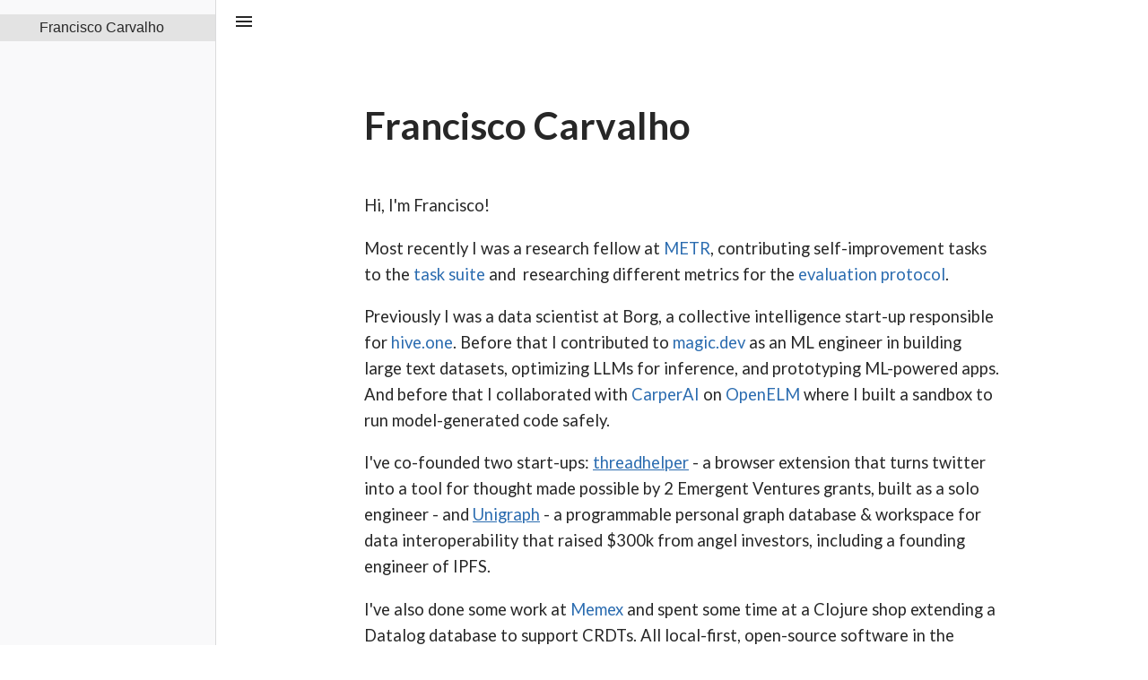

--- FILE ---
content_type: text/html; charset=utf-8
request_url: https://francisco.brick.do/
body_size: 10969
content:
<!doctype html><html lang="en"><head><meta charset="utf-8"/><script async src="https://www.googletagmanager.com/gtag/js?id=UA-177261093-1"></script><script>function gtag(){dataLayer.push(arguments)}window.dataLayer=window.dataLayer||[],gtag("js",new Date),gtag("config","UA-177261093-1")</script>   <style type="text/css">@import url(https://fonts.googleapis.com/css2?family=Lato:ital,wght@0,400;0,700;1,400;1,700&display=swap);
html{-webkit-text-size-adjust:100%;line-height:1.15;tab-size:4}body{font-family:system-ui,-apple-system,Segoe UI,Roboto,Helvetica,Arial,sans-serif,Apple Color Emoji,Segoe UI Emoji;margin:0}hr{color:inherit;height:0}abbr[title]{-webkit-text-decoration:underline dotted;text-decoration:underline dotted}b,strong{font-weight:bolder}code,kbd,pre,samp{font-family:ui-monospace,SFMono-Regular,Consolas,Liberation Mono,Menlo,monospace;font-size:1em}small{font-size:80%}sub,sup{font-size:75%;line-height:0;position:relative;vertical-align:baseline}sub{bottom:-.25em}sup{top:-.5em}table{border-color:inherit;text-indent:0}button,input,optgroup,select,textarea{font-family:inherit;font-size:100%;line-height:1.15;margin:0}button,select{text-transform:none}[type=button],[type=reset],[type=submit],button{-webkit-appearance:button}::-moz-focus-inner{border-style:none;padding:0}:-moz-focusring{outline:1px dotted ButtonText}:-moz-ui-invalid{box-shadow:none}legend{padding:0}progress{vertical-align:baseline}::-webkit-inner-spin-button,::-webkit-outer-spin-button{height:auto}[type=search]{-webkit-appearance:textfield;outline-offset:-2px}::-webkit-search-decoration{-webkit-appearance:none}::-webkit-file-upload-button{-webkit-appearance:button;font:inherit}summary{display:list-item}blockquote,dd,dl,figure,h1,h2,h3,h4,h5,h6,hr,p,pre{margin:0}button{background-color:transparent;background-image:none}fieldset,ol,ul{margin:0;padding:0}ol,ul{list-style:none}html{font-family:ui-sans-serif,system-ui,-apple-system,BlinkMacSystemFont,Segoe UI,Roboto,Helvetica Neue,Arial,Noto Sans,sans-serif,Apple Color Emoji,Segoe UI Emoji,Segoe UI Symbol,Noto Color Emoji;line-height:1.5}body{font-family:inherit;line-height:inherit}*,:after,:before{border:0 solid;box-sizing:border-box}hr{border-top-width:1px}img{border-style:solid}textarea{resize:vertical}input::placeholder,textarea::placeholder{color:#9ca3af;opacity:1}[role=button],button{cursor:pointer}:-moz-focusring{outline:auto}table{border-collapse:collapse}h1,h2,h3,h4,h5,h6{font-size:inherit;font-weight:inherit}a{color:inherit;text-decoration:inherit}button,input,optgroup,select,textarea{color:inherit;line-height:inherit;padding:0}code,kbd,pre,samp{font-family:ui-monospace,SFMono-Regular,Menlo,Monaco,Consolas,Liberation Mono,Courier New,monospace}audio,canvas,embed,iframe,img,object,svg,video{display:block;vertical-align:middle}img,video{height:auto;max-width:100%}[hidden]{display:none}*,:after,:before{--tw-translate-x:0;--tw-translate-y:0;--tw-rotate:0;--tw-skew-x:0;--tw-skew-y:0;--tw-scale-x:1;--tw-scale-y:1;--tw-transform:translateX(var(--tw-translate-x)) translateY(var(--tw-translate-y)) rotate(var(--tw-rotate)) skewX(var(--tw-skew-x)) skewY(var(--tw-skew-y)) scaleX(var(--tw-scale-x)) scaleY(var(--tw-scale-y));--tw-border-opacity:1;--tw-blur:var(--tw-empty,/*!*/ /*!*/);--tw-brightness:var(--tw-empty,/*!*/ /*!*/);--tw-contrast:var(--tw-empty,/*!*/ /*!*/);--tw-grayscale:var(--tw-empty,/*!*/ /*!*/);--tw-hue-rotate:var(--tw-empty,/*!*/ /*!*/);--tw-invert:var(--tw-empty,/*!*/ /*!*/);--tw-saturate:var(--tw-empty,/*!*/ /*!*/);--tw-sepia:var(--tw-empty,/*!*/ /*!*/);--tw-drop-shadow:var(--tw-empty,/*!*/ /*!*/);--tw-filter:var(--tw-blur) var(--tw-brightness) var(--tw-contrast) var(--tw-grayscale) var(--tw-hue-rotate) var(--tw-invert) var(--tw-saturate) var(--tw-sepia) var(--tw-drop-shadow);border-color:rgba(229,231,235,var(--tw-border-opacity))}.container{width:100%}@media (min-width:640px){.container{max-width:640px}}@media (min-width:768px){.container{max-width:768px}}@media (min-width:1024px){.container{max-width:1024px}}@media (min-width:1280px){.container{max-width:1280px}}@media (min-width:1536px){.container{max-width:1536px}}.invisible{visibility:hidden}.static{position:static}.fixed{position:fixed}.relative{position:relative}.sticky{position:sticky}.mx-1{margin-left:.25rem;margin-right:.25rem}.my-1\.5{margin-bottom:.375rem;margin-top:.375rem}.mx-3{margin-left:.75rem;margin-right:.75rem}.my-1{margin-bottom:.25rem;margin-top:.25rem}.mr-2{margin-right:.5rem}.mt-3{margin-top:.75rem}.inline-block{display:inline-block}.flex{display:flex}.hidden{display:none}.h-auto{height:auto}.h-full{height:100%}.h-6{height:1.5rem}.h-16{height:4rem}.max-h-full{max-height:100%}.min-h-full{min-height:100%}.w-full{width:100%}.flex-1{flex:1 1}.transform{transform:var(--tw-transform)}.flex-col{flex-direction:column}.items-start{align-items:flex-start}.items-center{align-items:center}.justify-center{justify-content:center}.self-start{align-self:flex-start}.overflow-auto{overflow:auto}.overflow-hidden{overflow:hidden}.overflow-visible{overflow:visible}.truncate{overflow:hidden;text-overflow:ellipsis;white-space:nowrap}.rounded{border-radius:.25rem}.border{border-width:1px}.border-transparent{border-color:transparent}.bg-transparent{background-color:transparent}.p-1{padding:.25rem}.p-2{padding:.5rem}.py-4{padding-bottom:1rem;padding-top:1rem}.px-4{padding-left:1rem;padding-right:1rem}.py-2{padding-bottom:.5rem;padding-top:.5rem}.px-1{padding-left:.25rem;padding-right:.25rem}.px-2{padding-left:.5rem;padding-right:.5rem}.py-3{padding-bottom:.75rem;padding-top:.75rem}.py-1{padding-bottom:.25rem;padding-top:.25rem}.pb-2{padding-bottom:.5rem}.pl-3{padding-left:.75rem}.pr-4{padding-right:1rem}.text-left{text-align:left}.text-sm{font-size:.875rem;line-height:1.25rem}.text-base{font-size:1rem;line-height:1.5rem}.text-gray-500{--tw-text-opacity:1;color:rgba(107,114,128,var(--tw-text-opacity))}.text-gray-700{--tw-text-opacity:1;color:rgba(55,65,81,var(--tw-text-opacity))}.outline-none{outline:2px solid transparent;outline-offset:2px}.filter{filter:var(--tw-filter)}.transition{transition-duration:.15s;transition-property:background-color,border-color,color,fill,stroke,opacity,box-shadow,transform,filter,-webkit-backdrop-filter;transition-property:background-color,border-color,color,fill,stroke,opacity,box-shadow,transform,filter,backdrop-filter;transition-property:background-color,border-color,color,fill,stroke,opacity,box-shadow,transform,filter,backdrop-filter,-webkit-backdrop-filter;transition-timing-function:cubic-bezier(.4,0,.2,1)}.hover\:bg-gray-200:hover{--tw-bg-opacity:1;background-color:rgba(229,231,235,var(--tw-bg-opacity))}.hover\:bg-gray-300:hover{--tw-bg-opacity:1;background-color:rgba(209,213,219,var(--tw-bg-opacity))}.hover\:bg-gray-400:hover{--tw-bg-opacity:1;background-color:rgba(156,163,175,var(--tw-bg-opacity))}.hover\:bg-opacity-50:hover{--tw-bg-opacity:0.5}.focus\:bg-gray-200:focus{--tw-bg-opacity:1;background-color:rgba(229,231,235,var(--tw-bg-opacity))}
:root{--ck-spacing-unit:0.6em;--ck-spacing-large:calc(var(--ck-spacing-unit)*1.5)}.ck-content{height:100%}.ck-content>:first-child{margin-top:.9em;margin-top:var(--ck-spacing-large)}.ck-content code,.ck-content pre code{font-size:85%}.ck-content .image.image-style-align-left,.ck-content .image.image-style-align-right{max-width:50%}.ck-content ol,.ck-content ul{list-style:disc none outside;list-style:initial;margin-block-end:1em;margin-block-start:1em;margin-inline-end:0;margin-inline-start:0;padding-inline-start:30px}.ck-content ol ol,.ck-content ol ul,.ck-content ul ol,.ck-content ul ul{margin:0}.ck-content ul{list-style-type:disc}.ck-content ol ul,.ck-content ul ul{list-style-type:circle}.ck-content ol ol ul,.ck-content ol ul ul,.ck-content ul ol ul,.ck-content ul ul ul{list-style-type:square}.ck-content ol{list-style-type:decimal}.ck-content ol li,.ck-content ul li{margin-top:5px}.ck-content img{display:inline-block}:root{--ck-color-base-active:#198cf0;--ck-color-image-caption-background:#f7f7f7;--ck-color-image-caption-text:#333;--ck-color-mention-background:rgba(153,0,48,.1);--ck-color-mention-text:#990030;--ck-color-table-caption-background:#f7f7f7;--ck-color-table-caption-text:#333;--ck-color-table-column-resizer-hover:var(--ck-color-base-active);--ck-highlight-marker-blue:#72ccfd;--ck-highlight-marker-green:#62f962;--ck-highlight-marker-pink:#fc7899;--ck-highlight-marker-yellow:#fdfd77;--ck-highlight-pen-green:#128a00;--ck-highlight-pen-red:#e71313;--ck-image-style-spacing:1.5em;--ck-inline-image-style-spacing:calc(var(--ck-image-style-spacing)/2);--ck-table-column-resizer-position-offset:calc(var(--ck-table-column-resizer-width)*-0.5 - 0.5px);--ck-table-column-resizer-width:7px;--ck-todo-list-checkmark-size:16px;--ck-z-default:1}.ck-content code{background-color:hsla(0,0%,78%,.3);border-radius:2px;padding:.15em}.ck-content blockquote{border-left:5px solid #ccc;font-style:italic;margin-left:0;margin-right:0;overflow:hidden;padding-left:1.5em;padding-right:1.5em}.ck-content[dir=rtl] blockquote{border-left:0;border-right:5px solid #ccc}.ck-content .text-tiny{font-size:.7em}.ck-content .text-small{font-size:.85em}.ck-content .text-big{font-size:1.4em}.ck-content .text-huge{font-size:1.8em}.ck-content .marker-yellow{background-color:#fdfd77;background-color:var(--ck-highlight-marker-yellow)}.ck-content .marker-green{background-color:#62f962;background-color:var(--ck-highlight-marker-green)}.ck-content .marker-pink{background-color:#fc7899;background-color:var(--ck-highlight-marker-pink)}.ck-content .marker-blue{background-color:#72ccfd;background-color:var(--ck-highlight-marker-blue)}.ck-content .pen-red{background-color:transparent;color:#e71313;color:var(--ck-highlight-pen-red)}.ck-content .pen-green{background-color:transparent;color:#128a00;color:var(--ck-highlight-pen-green)}.ck-content .image>figcaption{background-color:#f7f7f7;background-color:var(--ck-color-image-caption-background);caption-side:bottom;color:#333;color:var(--ck-color-image-caption-text);display:table-caption;font-size:.75em;outline-offset:-1px;padding:.6em;word-break:break-word}.ck-content .image{clear:both;display:table;margin:.9em auto;min-width:50px;text-align:center}.ck-content .image img{display:block;margin:0 auto;max-width:100%;min-width:100%}.ck-content .image-inline{align-items:flex-start;display:inline-flex;max-width:100%}.ck-content .image-inline picture{display:flex}.ck-content .image-inline img,.ck-content .image-inline picture{flex-grow:1;flex-shrink:1;max-width:100%}.ck-content .image-style-block-align-left,.ck-content .image-style-block-align-right{max-width:calc(100% - 1.5em);max-width:calc(100% - var(--ck-image-style-spacing))}.ck-content .image-style-align-left,.ck-content .image-style-align-right{clear:none}.ck-content .image-style-side{float:right;margin-left:1.5em;margin-left:var(--ck-image-style-spacing);max-width:50%}.ck-content .image-style-align-left{float:left;margin-right:1.5em;margin-right:var(--ck-image-style-spacing)}.ck-content .image-style-align-center{margin-left:auto;margin-right:auto}.ck-content .image-style-align-right{float:right;margin-left:1.5em;margin-left:var(--ck-image-style-spacing)}.ck-content .image-style-block-align-right{margin-left:auto;margin-right:0}.ck-content .image-style-block-align-left{margin-left:0;margin-right:auto}.ck-content p+.image-style-align-left,.ck-content p+.image-style-align-right,.ck-content p+.image-style-side{margin-top:0}.ck-content .image-inline.image-style-align-left,.ck-content .image-inline.image-style-align-right{margin-bottom:.75em;margin-bottom:var(--ck-inline-image-style-spacing);margin-top:.75em;margin-top:var(--ck-inline-image-style-spacing)}.ck-content .image-inline.image-style-align-left{margin-right:.75em;margin-right:var(--ck-inline-image-style-spacing)}.ck-content .image-inline.image-style-align-right{margin-left:.75em;margin-left:var(--ck-inline-image-style-spacing)}.ck-content .image.image_resized{box-sizing:border-box;display:block;max-width:100%}.ck-content .image.image_resized img{width:100%}.ck-content .image.image_resized>figcaption{display:block}.ck-content .todo-list{list-style:none}.ck-content .todo-list li{margin-bottom:5px}.ck-content .todo-list li .todo-list{margin-top:5px}.ck-content .todo-list .todo-list__label>input{-webkit-appearance:none;border:0;display:inline-block;height:16px;height:var(--ck-todo-list-checkmark-size);left:-25px;margin-left:0;margin-right:-15px;position:relative;right:0;vertical-align:middle;width:16px;width:var(--ck-todo-list-checkmark-size)}.ck-content .todo-list .todo-list__label>input:before{border:1px solid #333;border-radius:2px;box-sizing:border-box;content:"";display:block;height:100%;position:absolute;transition:box-shadow .25s ease-in-out,background .25s ease-in-out,border .25s ease-in-out;width:100%}.ck-content .todo-list .todo-list__label>input:after{border-width:0 2px 2px 0;border-bottom:calc(var(--ck-todo-list-checkmark-size)/8) solid transparent;border-left:0 solid transparent;border-right:calc(var(--ck-todo-list-checkmark-size)/8) solid transparent;border-top:0 solid transparent;box-sizing:content-box;content:"";display:block;height:6.15385px;height:calc(var(--ck-todo-list-checkmark-size)/2.6);left:5.33333px;left:calc(var(--ck-todo-list-checkmark-size)/3);pointer-events:none;position:absolute;top:3.01887px;top:calc(var(--ck-todo-list-checkmark-size)/5.3);transform:rotate(45deg);width:3.01887px;width:calc(var(--ck-todo-list-checkmark-size)/5.3)}.ck-content .todo-list .todo-list__label>input[checked]:before{background:#26ab33;border-color:#26ab33}.ck-content .todo-list .todo-list__label>input[checked]:after{border-color:#fff}.ck-content .todo-list .todo-list__label .todo-list__label__description{vertical-align:middle}.ck-content .media{clear:both;display:block;margin:.9em 0;min-width:15em}.ck-content span[lang]{font-style:italic}.ck-content .page-break{align-items:center;clear:both;display:flex;justify-content:center;padding:5px 0;position:relative}.ck-content .page-break:after{border-bottom:2px dashed #c4c4c4;content:"";position:absolute;width:100%}.ck-content .page-break__label{background:#fff;border:1px solid #c4c4c4;border-radius:2px;box-shadow:2px 2px 1px rgba(0,0,0,.15);color:#333;display:block;font-family:Helvetica,Arial,Tahoma,Verdana,Sans-Serif;font-size:.75em;font-weight:700;padding:.3em .6em;position:relative;text-transform:uppercase;-webkit-user-select:none;-moz-user-select:none;-ms-user-select:none;user-select:none;z-index:1}.ck-content .table table{overflow:hidden;table-layout:fixed}.ck-content .table td,.ck-content .table th{position:relative}.ck-content .table .table-column-resizer{bottom:-999999px;cursor:col-resize;position:absolute;right:-4px;right:var(--ck-table-column-resizer-position-offset);top:-999999px;-webkit-user-select:none;-moz-user-select:none;-ms-user-select:none;user-select:none;width:7px;width:var(--ck-table-column-resizer-width);z-index:1;z-index:var(--ck-z-default)}.ck-content .table[draggable] .table-column-resizer{display:none}.ck-content .table .table-column-resizer:hover,.ck-content .table .table-column-resizer__active{background-color:#198cf0;background-color:var(--ck-color-table-column-resizer-hover);opacity:.25}.ck-content[dir=rtl] .table .table-column-resizer{left:-4px;left:var(--ck-table-column-resizer-position-offset);right:unset}.ck-content.ck-read-only .table .table-column-resizer{display:none}.ck-content .table{display:table;margin:.9em auto}.ck-content .table table{border:1px double #b3b3b3;border-collapse:collapse;border-spacing:0;height:100%;width:100%}.ck-content .table table td,.ck-content .table table th{border:1px solid #bfbfbf;min-width:2em;padding:.4em}.ck-content .table table th{background:rgba(0,0,0,.05);font-weight:700}.ck-content[dir=rtl] .table th{text-align:right}.ck-content[dir=ltr] .table th{text-align:left}.ck-content .table>figcaption{background-color:#f7f7f7;background-color:var(--ck-color-table-caption-background);caption-side:top;color:#333;color:var(--ck-color-table-caption-text);display:table-caption;font-size:.75em;outline-offset:-1px;padding:.6em;text-align:center;word-break:break-word}.ck-content pre{background:hsla(0,0%,78%,.3);border:1px solid #c4c4c4;border-radius:2px;color:#353535;direction:ltr;font-style:normal;min-width:200px;padding:1em;-moz-tab-size:4;-o-tab-size:4;tab-size:4;text-align:left;white-space:pre-wrap}.ck-content pre code{background:unset;border-radius:0;padding:0}.ck-content hr{background:#dedede;border:0;height:4px;margin:15px 0}.ck-content .mention{background:rgba(153,0,48,.1);background:var(--ck-color-mention-background);color:#990030;color:var(--ck-color-mention-text)}@media print{.ck-content .page-break{padding:0}.ck-content .page-break:after{display:none}}
:root{--sidebar-bg-color:#f9f9fa}
:root{--color-primary:232,18,92;--secondary-color:112,103,207;--bg-disabled-btn:#ddd}.color-primary{color:#e8125c;color:rgb(var(--color-primary))}.color-secondary{color:#7067cf;color:rgb(var(--secondary-color))}#root,.App,body,html{height:100%}main{flex:1 1}body{-webkit-font-smoothing:antialiased;-moz-osx-font-smoothing:grayscale;color:#272727;font-family:-apple-system,BlinkMacSystemFont,Segoe UI,Oxygen,Ubuntu,Cantarell,Fira Sans,Droid Sans,Helvetica Neue,sans-serif;margin:0}.page{font-family:Lato,sans-serif;font-size:115%}.page figcaption,.page li,.page p{line-height:160%}.page h2,.page h3,.page h4{line-height:140%;margin-top:1.5em}.page iframe{max-width:100%}.page-title{font-size:230%;line-height:130%;margin-bottom:.75em;margin-top:4rem}.page-preview-item hr{margin:30px 0}.page .ck-content blockquote{font-style:normal}code{font-family:source-code-pro,Menlo,Monaco,Consolas,Courier New,monospace}h1{font-size:2.2rem;margin:.67rem 0}h2{font-size:1.875rem;margin:.75rem 0}h3{font-size:1.5rem;margin:.83rem 0}h4{font-size:1.25rem;margin:.91rem 0}h1,h2,h3,h4{font-weight:600}h5{font-size:.83rem;margin:1.5rem 0}h6{font-size:.75rem;margin:1.67rem 0}p,pre{margin-block-end:1em;margin-block-start:1em;margin-inline-end:0;margin-inline-start:0}a{color:#2b6cb0}a:not(.no-underline):hover{text-decoration:underline}.color-inherit{color:inherit}textarea{resize:both}#fc_frame,#fc_frame.fc-widget-normal{z-index:1!important}.bg-main{background:#e8125c}.color-main{color:#e8125c}.embedly-card iframe{visibility:visible!important}.page-preview-item{word-wrap:break-word;max-width:900px;padding-left:96px;padding-right:96px;width:100%}@media screen and (max-width:640px){.page-preview-item{padding-left:60px;padding-right:60px}}@media screen and (max-width:500px){.page-preview-item{padding-left:30px;padding-right:30px}}.page-tree-item{cursor:pointer;display:flex;padding-left:.75rem;padding-right:.75rem}.page-tree-item:hover{--tw-bg-opacity:1;background-color:rgba(209,213,219,var(--tw-bg-opacity))}.page-tree-item{color:#272727;padding-bottom:3px;padding-top:3px;text-decoration:none!important}.page-tree-item_active{background:#e3e3e3}.MuiRadio-colorSecondary.Mui-checked{color:#e8125c!important;color:rgb(var(--color-primary))!important}.react-tabs__tab-list{align-items:center;color:#4c4c4c;cursor:pointer;display:flex;font-size:14px;font-weight:500;justify-content:space-around;letter-spacing:1.6px;margin-bottom:12px;text-transform:uppercase}.react-tabs__tab{border-bottom:2px solid #ddd;flex:1 1;padding:10px 2px;text-align:center}.react-tabs__tab--selected{border-bottom:2px solid rgba(232,18,92,.59);font-weight:700}body div.tippy-content{padding:unset}.link-styled-btn{color:#2b6cb0;cursor:pointer}.link-styled-btn:hover{text-decoration:underline}
.page{flex-basis:auto;flex-shrink:0}.MuiPaper-root{background:var(--sidebar-bg-color)!important}.page-container{margin-left:0}.page-container_sidebar-open{margin-left:240px}@media screen and (max-width:600px){.page-container{margin-left:0}}
code[class*=language-],pre[class*=language-]{word-wrap:normal;background:none;color:#f8f8f2;font-family:Consolas,Monaco,Andale Mono,Ubuntu Mono,monospace;font-size:1em;-webkit-hyphens:none;-ms-hyphens:none;hyphens:none;line-height:1.5;-moz-tab-size:4;-o-tab-size:4;tab-size:4;text-align:left;text-shadow:0 1px rgba(0,0,0,.3);white-space:pre;word-break:normal;word-spacing:normal}pre[class*=language-]{border-radius:.3em;margin:.5em 0;overflow:auto;padding:1em}:not(pre)>code[class*=language-],pre[class*=language-]{background:#272822}:not(pre)>code[class*=language-]{border-radius:.3em;padding:.1em;white-space:normal}.token.cdata,.token.comment,.token.doctype,.token.prolog{color:#8292a2}.token.punctuation{color:#f8f8f2}.token.namespace{opacity:.7}.token.constant,.token.deleted,.token.property,.token.symbol,.token.tag{color:#f92672}.token.boolean,.token.number{color:#ae81ff}.token.attr-name,.token.builtin,.token.char,.token.inserted,.token.selector,.token.string{color:#a6e22e}.language-css .token.string,.style .token.string,.token.entity,.token.operator,.token.url,.token.variable{color:#f8f8f2}.token.atrule,.token.attr-value,.token.class-name,.token.function{color:#e6db74}.token.keyword{color:#66d9ef}.token.important,.token.regex{color:#fd971f}.token.bold,.token.important{font-weight:700}.token.italic{font-style:italic}.token.entity{cursor:help}
.tippy-box[data-animation=fade][data-state=hidden]{opacity:0}[data-tippy-root]{max-width:calc(100vw - 10px)}.tippy-box{background-color:#333;border-radius:4px;color:#fff;font-size:14px;line-height:1.4;outline:0;position:relative;transition-property:transform,visibility,opacity;white-space:normal}.tippy-box[data-placement^=top]>.tippy-arrow{bottom:0}.tippy-box[data-placement^=top]>.tippy-arrow:before{border-top-color:initial;border-width:8px 8px 0;bottom:-7px;left:0;transform-origin:center top}.tippy-box[data-placement^=bottom]>.tippy-arrow{top:0}.tippy-box[data-placement^=bottom]>.tippy-arrow:before{border-bottom-color:initial;border-width:0 8px 8px;left:0;top:-7px;transform-origin:center bottom}.tippy-box[data-placement^=left]>.tippy-arrow{right:0}.tippy-box[data-placement^=left]>.tippy-arrow:before{border-left-color:initial;border-width:8px 0 8px 8px;right:-7px;transform-origin:center left}.tippy-box[data-placement^=right]>.tippy-arrow{left:0}.tippy-box[data-placement^=right]>.tippy-arrow:before{border-right-color:initial;border-width:8px 8px 8px 0;left:-7px;transform-origin:center right}.tippy-box[data-inertia][data-state=visible]{transition-timing-function:cubic-bezier(.54,1.5,.38,1.11)}.tippy-arrow{color:#333;height:16px;width:16px}.tippy-arrow:before{border-color:transparent;border-style:solid;content:"";position:absolute}.tippy-content{padding:5px 9px;position:relative;z-index:1}
.tippy-box[data-theme~=light]{background-color:#fff;box-shadow:0 0 20px 4px rgba(154,161,177,.15),0 4px 80px -8px rgba(36,40,47,.25),0 4px 4px -2px rgba(91,94,105,.15);color:#26323d}.tippy-box[data-theme~=light][data-placement^=top]>.tippy-arrow:before{border-top-color:#fff}.tippy-box[data-theme~=light][data-placement^=bottom]>.tippy-arrow:before{border-bottom-color:#fff}.tippy-box[data-theme~=light][data-placement^=left]>.tippy-arrow:before{border-left-color:#fff}.tippy-box[data-theme~=light][data-placement^=right]>.tippy-arrow:before{border-right-color:#fff}.tippy-box[data-theme~=light]>.tippy-backdrop{background-color:#fff}.tippy-box[data-theme~=light]>.tippy-svg-arrow{fill:#fff}
</style> 
        <link rel="canonical" href="https://francisco.brick.do" />
        
      
      <link rel="icon" href="/favicon.ico" >
      <link rel="apple-touch-icon" href="/logo192.png" >
      <link rel="manifest" href="/manifest.json" >
    
      
      <meta name="viewport" content="width=device-width, initial-scale=1" >
      
      <meta name="twitter:card" content="summary">
      <meta name="twitter:title" content="Francisco Carvalho">
      <meta name="twitter:description" content="Hi, I&amp;#39;m Francisco!
Most recently I was a research fellow at METR, contributing self-improvement tasks to the task suite and  researching different metrics for ...">
    
      
      <meta name="og:title" content="Francisco Carvalho">
      <meta name="og:description" content="Hi, I&amp;#39;m Francisco!
Most recently I was a research fellow at METR, contributing self-improvement tasks to the task suite and  researching different metrics for ...">
    
      <meta name="description" content="Hi, I&amp;#39;m Francisco!
Most recently I was a research fellow at METR, contributing self-improvement tasks to the task suite and  researching different metrics for ..." >
    
      <title>Francisco Carvalho</title>
    
        <style id="material-ui-server-side"> .MuiPaper-root {
  color: rgba(0, 0, 0, 0.87);
  transition: box-shadow 300ms cubic-bezier(0.4, 0, 0.2, 1) 0ms;
  background-color: #fff;
}
.MuiPaper-rounded {
  border-radius: 4px;
}
.MuiPaper-outlined {
  border: 1px solid rgba(0, 0, 0, 0.12);
}
.MuiPaper-elevation0 {
  box-shadow: none;
}
.MuiPaper-elevation1 {
  box-shadow: 0px 2px 1px -1px rgba(0,0,0,0.2),0px 1px 1px 0px rgba(0,0,0,0.14),0px 1px 3px 0px rgba(0,0,0,0.12);
}
.MuiPaper-elevation2 {
  box-shadow: 0px 3px 1px -2px rgba(0,0,0,0.2),0px 2px 2px 0px rgba(0,0,0,0.14),0px 1px 5px 0px rgba(0,0,0,0.12);
}
.MuiPaper-elevation3 {
  box-shadow: 0px 3px 3px -2px rgba(0,0,0,0.2),0px 3px 4px 0px rgba(0,0,0,0.14),0px 1px 8px 0px rgba(0,0,0,0.12);
}
.MuiPaper-elevation4 {
  box-shadow: 0px 2px 4px -1px rgba(0,0,0,0.2),0px 4px 5px 0px rgba(0,0,0,0.14),0px 1px 10px 0px rgba(0,0,0,0.12);
}
.MuiPaper-elevation5 {
  box-shadow: 0px 3px 5px -1px rgba(0,0,0,0.2),0px 5px 8px 0px rgba(0,0,0,0.14),0px 1px 14px 0px rgba(0,0,0,0.12);
}
.MuiPaper-elevation6 {
  box-shadow: 0px 3px 5px -1px rgba(0,0,0,0.2),0px 6px 10px 0px rgba(0,0,0,0.14),0px 1px 18px 0px rgba(0,0,0,0.12);
}
.MuiPaper-elevation7 {
  box-shadow: 0px 4px 5px -2px rgba(0,0,0,0.2),0px 7px 10px 1px rgba(0,0,0,0.14),0px 2px 16px 1px rgba(0,0,0,0.12);
}
.MuiPaper-elevation8 {
  box-shadow: 0px 5px 5px -3px rgba(0,0,0,0.2),0px 8px 10px 1px rgba(0,0,0,0.14),0px 3px 14px 2px rgba(0,0,0,0.12);
}
.MuiPaper-elevation9 {
  box-shadow: 0px 5px 6px -3px rgba(0,0,0,0.2),0px 9px 12px 1px rgba(0,0,0,0.14),0px 3px 16px 2px rgba(0,0,0,0.12);
}
.MuiPaper-elevation10 {
  box-shadow: 0px 6px 6px -3px rgba(0,0,0,0.2),0px 10px 14px 1px rgba(0,0,0,0.14),0px 4px 18px 3px rgba(0,0,0,0.12);
}
.MuiPaper-elevation11 {
  box-shadow: 0px 6px 7px -4px rgba(0,0,0,0.2),0px 11px 15px 1px rgba(0,0,0,0.14),0px 4px 20px 3px rgba(0,0,0,0.12);
}
.MuiPaper-elevation12 {
  box-shadow: 0px 7px 8px -4px rgba(0,0,0,0.2),0px 12px 17px 2px rgba(0,0,0,0.14),0px 5px 22px 4px rgba(0,0,0,0.12);
}
.MuiPaper-elevation13 {
  box-shadow: 0px 7px 8px -4px rgba(0,0,0,0.2),0px 13px 19px 2px rgba(0,0,0,0.14),0px 5px 24px 4px rgba(0,0,0,0.12);
}
.MuiPaper-elevation14 {
  box-shadow: 0px 7px 9px -4px rgba(0,0,0,0.2),0px 14px 21px 2px rgba(0,0,0,0.14),0px 5px 26px 4px rgba(0,0,0,0.12);
}
.MuiPaper-elevation15 {
  box-shadow: 0px 8px 9px -5px rgba(0,0,0,0.2),0px 15px 22px 2px rgba(0,0,0,0.14),0px 6px 28px 5px rgba(0,0,0,0.12);
}
.MuiPaper-elevation16 {
  box-shadow: 0px 8px 10px -5px rgba(0,0,0,0.2),0px 16px 24px 2px rgba(0,0,0,0.14),0px 6px 30px 5px rgba(0,0,0,0.12);
}
.MuiPaper-elevation17 {
  box-shadow: 0px 8px 11px -5px rgba(0,0,0,0.2),0px 17px 26px 2px rgba(0,0,0,0.14),0px 6px 32px 5px rgba(0,0,0,0.12);
}
.MuiPaper-elevation18 {
  box-shadow: 0px 9px 11px -5px rgba(0,0,0,0.2),0px 18px 28px 2px rgba(0,0,0,0.14),0px 7px 34px 6px rgba(0,0,0,0.12);
}
.MuiPaper-elevation19 {
  box-shadow: 0px 9px 12px -6px rgba(0,0,0,0.2),0px 19px 29px 2px rgba(0,0,0,0.14),0px 7px 36px 6px rgba(0,0,0,0.12);
}
.MuiPaper-elevation20 {
  box-shadow: 0px 10px 13px -6px rgba(0,0,0,0.2),0px 20px 31px 3px rgba(0,0,0,0.14),0px 8px 38px 7px rgba(0,0,0,0.12);
}
.MuiPaper-elevation21 {
  box-shadow: 0px 10px 13px -6px rgba(0,0,0,0.2),0px 21px 33px 3px rgba(0,0,0,0.14),0px 8px 40px 7px rgba(0,0,0,0.12);
}
.MuiPaper-elevation22 {
  box-shadow: 0px 10px 14px -6px rgba(0,0,0,0.2),0px 22px 35px 3px rgba(0,0,0,0.14),0px 8px 42px 7px rgba(0,0,0,0.12);
}
.MuiPaper-elevation23 {
  box-shadow: 0px 11px 14px -7px rgba(0,0,0,0.2),0px 23px 36px 3px rgba(0,0,0,0.14),0px 9px 44px 8px rgba(0,0,0,0.12);
}
.MuiPaper-elevation24 {
  box-shadow: 0px 11px 15px -7px rgba(0,0,0,0.2),0px 24px 38px 3px rgba(0,0,0,0.14),0px 9px 46px 8px rgba(0,0,0,0.12);
}
.MuiDrawer-docked {
  flex: 0 0 auto;
}
.MuiDrawer-paper {
  top: 0;
  flex: 1 0 auto;
  height: 100%;
  display: flex;
  outline: 0;
  z-index: 1200;
  position: fixed;
  overflow-y: auto;
  flex-direction: column;
  -webkit-overflow-scrolling: touch;
}
.MuiDrawer-paperAnchorLeft {
  left: 0;
  right: auto;
}
.MuiDrawer-paperAnchorRight {
  left: auto;
  right: 0;
}
.MuiDrawer-paperAnchorTop {
  top: 0;
  left: 0;
  right: 0;
  bottom: auto;
  height: auto;
  max-height: 100%;
}
.MuiDrawer-paperAnchorBottom {
  top: auto;
  left: 0;
  right: 0;
  bottom: 0;
  height: auto;
  max-height: 100%;
}
.MuiDrawer-paperAnchorDockedLeft {
  border-right: 1px solid rgba(0, 0, 0, 0.12);
}
.MuiDrawer-paperAnchorDockedTop {
  border-bottom: 1px solid rgba(0, 0, 0, 0.12);
}
.MuiDrawer-paperAnchorDockedRight {
  border-left: 1px solid rgba(0, 0, 0, 0.12);
}
.MuiDrawer-paperAnchorDockedBottom {
  border-top: 1px solid rgba(0, 0, 0, 0.12);
} </style>
        
        
        <script>window.__INITIAL_PROPS__ = {"id":"8b512793-68cf-4179-a5b5-5d5d4330da9d","title":"Francisco Carvalho","tree":{"rootId":"1","items":{"1":{"id":"1","children":["8b512793-68cf-4179-a5b5-5d5d4330da9d"],"isExpanded":true},"8b512793-68cf-4179-a5b5-5d5d4330da9d":{"id":"8b512793-68cf-4179-a5b5-5d5d4330da9d","shortId":"oZl4MGWyOZ2P","name":"Francisco Carvalho","parentId":"1","childrenOrder":[],"stylesScss":null,"customLink":null,"themeId":null,"renderCustomizations":null,"mpath":"8b512793-68cf-4179-a5b5-5d5d4330da9d.","children":[],"isExpanded":true}}},"content":"\u003Cp\u003EHi, I'm Francisco!\u003C\u002Fp\u003E\u003Cp\u003EMost recently I was a research fellow at \u003Ca href=\"https:\u002F\u002Fmetr.org\u002F\"\u003EMETR\u003C\u002Fa\u003E, contributing self-improvement tasks to the \u003Ca href=\"https:\u002F\u002Fgithub.com\u002FMETR\u002Fpublic-tasks\"\u003Etask suite\u003C\u002Fa\u003E and &nbsp;researching different metrics for the \u003Ca href=\"https:\u002F\u002Fmetr.github.io\u002Fautonomy-evals-guide\u002Fexample-protocol\u002F\"\u003Eevaluation protocol\u003C\u002Fa\u003E.&nbsp;\u003C\u002Fp\u003E\u003Cp\u003EPreviously I was a data scientist at Borg, a collective intelligence start-up responsible for \u003Ca href=\"https:\u002F\u002Fhive.one\u002F\"\u003Ehive.one\u003C\u002Fa\u003E. Before that I contributed to \u003Ca href=\"https:\u002F\u002Fmagic.dev\u002F\"\u003Emagic.dev\u003C\u002Fa\u003E as an ML engineer in building large text datasets, optimizing LLMs for inference, and prototyping ML-powered apps. And before that I collaborated with \u003Ca href=\"https:\u002F\u002Fcarper.ai\u002F\"\u003ECarperAI \u003C\u002Fa\u003Eon \u003Ca href=\"https:\u002F\u002Fgithub.com\u002FCarperAI\u002FOpenELM\"\u003EOpenELM\u003C\u002Fa\u003E where I built a sandbox to run model-generated code safely.\u003C\u002Fp\u003E\u003Cp\u003EI've co-founded two start-ups:&nbsp;\u003Ca href=\"https:\u002F\u002Fgithub.com\u002Fthreadhelper\u002Fthreadhelper\"\u003E\u003Cu\u003Ethreadhelper\u003C\u002Fu\u003E\u003C\u002Fa\u003E - a browser extension that turns twitter into a tool for thought made possible by 2 Emergent Ventures grants, built as a solo engineer - and&nbsp;\u003Ca href=\"https:\u002F\u002Funigraph.dev\u002F\"\u003E\u003Cu\u003EUnigraph\u003C\u002Fu\u003E\u003C\u002Fa\u003E - a programmable personal graph database &amp; workspace for data interoperability that raised $300k from angel investors, including a founding engineer of IPFS.&nbsp;\u003C\u002Fp\u003E\u003Cp\u003EI've also done some work at&nbsp;\u003Ca href=\"https:\u002F\u002Fmemex.garden\u002F\"\u003EMemex\u003C\u002Fa\u003E and spent some time at a Clojure shop extending a Datalog database to support CRDTs. All local-first, open-source software in the personal knowledge-management (PKM) space.&nbsp;\u003C\u002Fp\u003E\u003Cp\u003EA \u003Ca href=\"https:\u002F\u002Fxiqo.substack.com\u002Fp\u002Fxiq-manifesto-v01\"\u003Epet research project of mine\u003C\u002Fa\u003E is reinterpreting spiritual traditions for modern ontologies with a lot of computer science analogies (I believe tooling from mechanistic interpretability &nbsp;may have a role to play). I think there's much to learn about psychology&nbsp;\u003Ci\u003Eand\u003C\u002Fi\u003E large-scale coordination by grounding these traditions in a contemporary worldview. I also play \u003Ca href=\"https:\u002F\u002Fgnuboicavalo.bandcamp.com\u002F\"\u003Emath rock\u003C\u002Fa\u003E sometimes and have gotten pretty good at smash bros melee lately.\u003C\u002Fp\u003E\u003Cp\u003E&nbsp;\u003C\u002Fp\u003E\u003Cp\u003EPlease contact me at: \u003Ca href=\"mailto:francisco.l.p.carvalho@gmail.com\"\u003Efrancisco.l.p.carvalho@gmail.com\u003C\u002Fa\u003E\u003C\u002Fp\u003E\u003Cp\u003EGithub: \u003Ca href=\"https:\u002F\u002Fgithub.com\u002FTheExGenesis\"\u003Ehttps:\u002F\u002Fgithub.com\u002FTheExGenesis\u003C\u002Fa\u003E\u003C\u002Fp\u003E\u003Cp\u003E\u003Ca href=\"https:\u002F\u002Fdrive.google.com\u002Ffile\u002Fd\u002F1Z5jyElLhR_bxeAzivbi_E3Bon9LFbmPg\u002Fview?usp=sharing\"\u003ECV\u003C\u002Fa\u003E\u003C\u002Fp\u003E","publicAddress":{"externalDomain":null,"subdomain":"francisco","rootPageId":"8b512793-68cf-4179-a5b5-5d5d4330da9d"},"isMobileInitial":false} </script>
      <script>!function(){"use strict";var n={},r={};function t(e){var o=r[e];if(void 0!==o)return o.exports;var i=r[e]={exports:{}};return n[e](i,i.exports,t),i.exports}t.m=n,function(){var n=[];t.O=function(r,e,o,i){if(!e){var u=1/0;for(l=0;l<n.length;l++){e=n[l][0],o=n[l][1],i=n[l][2];for(var c=!0,f=0;f<e.length;f++)(!1&i||u>=i)&&Object.keys(t.O).every((function(n){return t.O[n](e[f])}))?e.splice(f--,1):(c=!1,i<u&&(u=i));if(c){n.splice(l--,1);var a=o();void 0!==a&&(r=a)}}return r}i=i||0;for(var l=n.length;l>0&&n[l-1][2]>i;l--)n[l]=n[l-1];n[l]=[e,o,i]}}(),t.n=function(n){var r=n&&n.__esModule?function(){return n.default}:function(){return n};return t.d(r,{a:r}),r},t.d=function(n,r){for(var e in r)t.o(r,e)&&!t.o(n,e)&&Object.defineProperty(n,e,{enumerable:!0,get:r[e]})},t.g=function(){if("object"==typeof globalThis)return globalThis;try{return this||new Function("return this")()}catch(n){if("object"==typeof window)return window}}(),t.o=function(n,r){return Object.prototype.hasOwnProperty.call(n,r)},function(){var n={252:0};t.O.j=function(r){return 0===n[r]};var r=function(r,e){var o,i,u=e[0],c=e[1],f=e[2],a=0;if(u.some((function(r){return 0!==n[r]}))){for(o in c)t.o(c,o)&&(t.m[o]=c[o]);if(f)var l=f(t)}for(r&&r(e);a<u.length;a++)i=u[a],t.o(n,i)&&n[i]&&n[i][0](),n[u[a]]=0;return t.O(l)},e=self.webpackChunk_brick_public_client=self.webpackChunk_brick_public_client||[];e.forEach(r.bind(null,0)),e.push=r.bind(null,e.push.bind(e))}()}()</script><script defer="defer" src="/static/js/main.04c72106.js"></script></head><body><div id="root"><div class="h-auto flex flex-col overflow-auto min-h-full relative rendered-page"><div class="sidebar"><div class="MuiDrawer-root MuiDrawer-docked"><div class="MuiPaper-root MuiDrawer-paper MuiDrawer-paperAnchorLeft MuiDrawer-paperAnchorDockedLeft MuiPaper-elevation0"><div style="width:240px" class="max-h-full overflow-auto tree-container py-4"><div><a title="Francisco Carvalho" class="page-tree-item page-tree-item_active" href="/"><button class="border border-transparent bg-transparent hover:bg-gray-400 hover:bg-opacity-50 text-gray-700 rounded mr-2 self-start invisible"><style data-emotion="css 1oh7g1m">.css-1oh7g1m{-webkit-transition:-webkit-transform 0.1s ease-in-out;transition:transform 0.1s ease-in-out;-webkit-transform:rotate(90deg);-moz-transform:rotate(90deg);-ms-transform:rotate(90deg);transform:rotate(90deg);}</style><svg stroke="currentColor" fill="currentColor" stroke-width="0" viewBox="0 0 512 512" class="p-1 css-1oh7g1m" height="22" width="22" xmlns="http://www.w3.org/2000/svg"><path d="M294.1 256L167 129c-9.4-9.4-9.4-24.6 0-33.9s24.6-9.3 34 0L345 239c9.1 9.1 9.3 23.7.7 33.1L201.1 417c-4.7 4.7-10.9 7-17 7s-12.3-2.3-17-7c-9.4-9.4-9.4-24.6 0-33.9l127-127.1z"></path></svg></button><div class="truncate">Francisco Carvalho</div></a></div></div></div></div></div><div class="flex-1 flex flex-col h-full overflow-visible page-container page-container_sidebar-open"><header class="navigation-header flex items-center px-4 py-2"><button title="Navigation" class="menu p-1"><svg stroke="currentColor" fill="currentColor" stroke-width="0" viewBox="0 0 512 512" height="24" width="24" xmlns="http://www.w3.org/2000/svg"><path d="M64 384h384v-42.666H64V384zm0-106.666h384v-42.667H64v42.667zM64 128v42.665h384V128H64z"></path></svg></button></header><div class="flex-1 flex flex-col items-center h-full"><div class="page flex-1 w-full flex flex-col items-center pb-2"><h1 class="page-title page-preview-item">Francisco Carvalho</h1><div class="page-preview-item ck-content"><p>Hi, I'm Francisco!</p><p>Most recently I was a research fellow at <a href="https://metr.org/">METR</a>, contributing self-improvement tasks to the <a href="https://github.com/METR/public-tasks">task suite</a> and &nbsp;researching different metrics for the <a href="https://metr.github.io/autonomy-evals-guide/example-protocol/">evaluation protocol</a>.&nbsp;</p><p>Previously I was a data scientist at Borg, a collective intelligence start-up responsible for <a href="https://hive.one/">hive.one</a>. Before that I contributed to <a href="https://magic.dev/">magic.dev</a> as an ML engineer in building large text datasets, optimizing LLMs for inference, and prototyping ML-powered apps. And before that I collaborated with <a href="https://carper.ai/">CarperAI </a>on <a href="https://github.com/CarperAI/OpenELM">OpenELM</a> where I built a sandbox to run model-generated code safely.</p><p>I've co-founded two start-ups:&nbsp;<a href="https://github.com/threadhelper/threadhelper"><u>threadhelper</u></a> - a browser extension that turns twitter into a tool for thought made possible by 2 Emergent Ventures grants, built as a solo engineer - and&nbsp;<a href="https://unigraph.dev/"><u>Unigraph</u></a> - a programmable personal graph database &amp; workspace for data interoperability that raised $300k from angel investors, including a founding engineer of IPFS.&nbsp;</p><p>I've also done some work at&nbsp;<a href="https://memex.garden/">Memex</a> and spent some time at a Clojure shop extending a Datalog database to support CRDTs. All local-first, open-source software in the personal knowledge-management (PKM) space.&nbsp;</p><p>A <a href="https://xiqo.substack.com/p/xiq-manifesto-v01">pet research project of mine</a> is reinterpreting spiritual traditions for modern ontologies with a lot of computer science analogies (I believe tooling from mechanistic interpretability &nbsp;may have a role to play). I think there's much to learn about psychology&nbsp;<i>and</i> large-scale coordination by grounding these traditions in a contemporary worldview. I also play <a href="https://gnuboicavalo.bandcamp.com/">math rock</a> sometimes and have gotten pretty good at smash bros melee lately.</p><p>&nbsp;</p><p>Please contact me at: <a href="mailto:francisco.l.p.carvalho@gmail.com">francisco.l.p.carvalho@gmail.com</a></p><p>Github: <a href="https://github.com/TheExGenesis">https://github.com/TheExGenesis</a></p><p><a href="https://drive.google.com/file/d/1Z5jyElLhR_bxeAzivbi_E3Bon9LFbmPg/view?usp=sharing">CV</a></p></div></div><footer class="page-footer flex w-full justify-center items-center px-2 py-3">Published with <a href="https://brick.do/" target="_blank">Brick</a></footer></div></div></div></div><script>!function(e,t){var o="embedly-platform",n="script";if(!t.getElementById(o)){e.embedly=e.embedly||function(){(e.embedly.q=e.embedly.q||[]).push(arguments)};var d=t.createElement(n);d.id=o,d.async=1,d.src=("https:"===document.location.protocol?"https":"http")+"://cdn.embedly.com/widgets/platform.js";var r=t.getElementsByTagName(n)[0];r.parentNode.insertBefore(d,r)}}(window,document),window.onload=function(){document.querySelectorAll("oembed[url]").forEach((e=>{const t=document.createElement("a");t.setAttribute("href",e.getAttribute("url"));const o=e.parentNode;o.parentNode.replaceChild(t,o),embedly&&embedly("card",t)}))}</script></body></html>